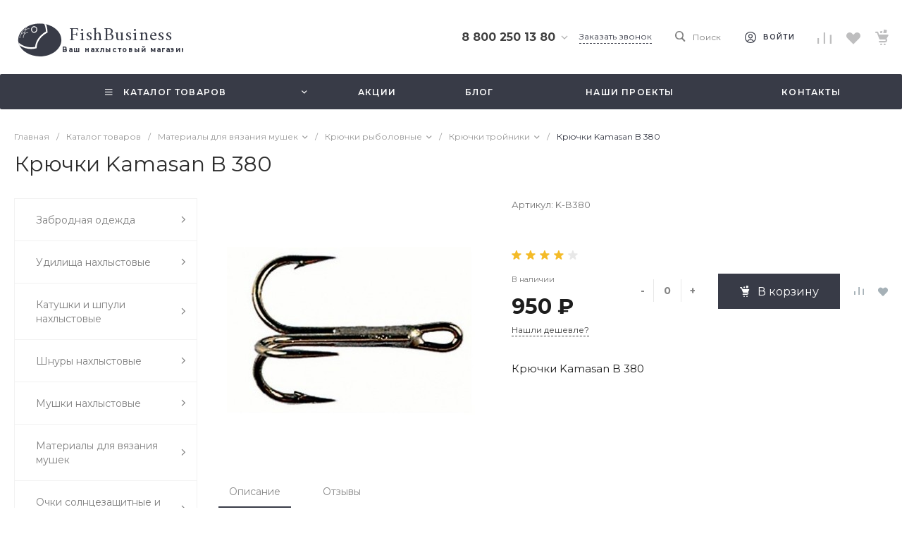

--- FILE ---
content_type: text/html; charset=UTF-8
request_url: https://fishbusinezz.ru/bitrix/templates/universe_s1/request.php?component=intec.universe%3Aproduct.timer&template=template.1&parameters%5BELEMENT_ID%5D=62142&parameters%5BIBLOCK_ID%5D=13&parameters%5BIBLOCK_TYPE%5D=catalogs&parameters%5BQUANTITY%5D=0&parameters%5BITEM_NAME%5D=%D0%9A%D1%80%D1%8E%D1%87%D0%BA%D0%B8%20Kamasan%20B%20380&parameters%5BAJAX_MODE%5D=N&parameters%5BTIMER_QUANTITY_OVER%5D=Y&parameters%5BCOMPOSITE_FRAME_MODE%5D=A&parameters%5BCOMPOSITE_FRAME_TYPE%5D=AUTO&parameters%5BELEMENT_ID_INTRODUCE%5D=N&parameters%5BLAZYLOAD_USE%5D=N&parameters%5BMODE%5D=set&parameters%5BSETTINGS_USE%5D=N&parameters%5BTIMER_HEADER%5D=%D0%94%D0%BE%20%D0%BA%D0%BE%D0%BD%D1%86%D0%B0%20%D0%B0%D0%BA%D1%86%D0%B8%D0%B8&parameters%5BTIMER_HEADER_SHOW%5D=Y&parameters%5BTIMER_PRODUCT_UNITS_USE%5D=Y&parameters%5BTIMER_QUANTITY_ENTER_VALUE%5D=N&parameters%5BTIMER_QUANTITY_HEADER%5D=%D0%9E%D1%81%D1%82%D0%B0%D1%82%D0%BE%D0%BA&parameters%5BTIMER_QUANTITY_HEADER_SHOW%5D=N&parameters%5BTIMER_QUANTITY_SHOW%5D=N&parameters%5BTIMER_SECONDS_SHOW%5D=Y&parameters%5BTIMER_TITLE_SHOW%5D=N&parameters%5BTIME_ZERO_HIDE%5D=Y&parameters%5BUNTIL_DATE%5D=2020-12-31%2023%3A59%3A59&parameters%5BRANDOMIZE_ID%5D=Y&page=components.get&siteId=s1&templateId=universe_s1
body_size: 541
content:
<script>BX.loadCSS(['/bitrix/templates/universe_s1/components/intec.universe/product.timer/template.1/style.css?16801653693298']);</script><script>if(!window.BX)window.BX={};if(!window.BX.message)window.BX.message=function(mess){if(typeof mess==='object'){for(let i in mess) {BX.message[i]=mess[i];} return true;}};</script>
<script>(window.BX||top.BX).message({"LANGUAGE_ID":"ru","FORMAT_DATE":"DD.MM.YYYY","FORMAT_DATETIME":"DD.MM.YYYY HH:MI:SS","COOKIE_PREFIX":"BITRIX_SM","SERVER_TZ_OFFSET":"10800","UTF_MODE":"Y","SITE_ID":"s1","SITE_DIR":"\/","USER_ID":"","SERVER_TIME":1769161979,"USER_TZ_OFFSET":0,"USER_TZ_AUTO":"Y","bitrix_sessid":"0c81c12cd401557bc9444a71041f8370"});</script>




<div id="i-0-intec-universe-product-timer-template-1-73C2k4sIr41W" class="widget c-product-timer c-product-timer-template-1" data-role="timer" data-status="disable">    </div>

--- FILE ---
content_type: text/html; charset=UTF-8
request_url: https://fishbusinezz.ru/bitrix/templates/universe_s1/request.php?component=intec.universe%3Aproduct.timer&template=template.1&parameters%5BELEMENT_ID%5D=153469&parameters%5BIBLOCK_ID%5D=13&parameters%5BIBLOCK_TYPE%5D=catalogs&parameters%5BQUANTITY%5D=0&parameters%5BITEM_NAME%5D=%D0%9A%D1%80%D1%8E%D1%87%D0%BA%D0%B8%20Kamasan%20B%20380&parameters%5BAJAX_MODE%5D=N&parameters%5BTIMER_QUANTITY_OVER%5D=Y&parameters%5BCOMPOSITE_FRAME_MODE%5D=A&parameters%5BCOMPOSITE_FRAME_TYPE%5D=AUTO&parameters%5BELEMENT_ID_INTRODUCE%5D=N&parameters%5BLAZYLOAD_USE%5D=N&parameters%5BMODE%5D=set&parameters%5BSETTINGS_USE%5D=N&parameters%5BTIMER_HEADER%5D=%D0%94%D0%BE%20%D0%BA%D0%BE%D0%BD%D1%86%D0%B0%20%D0%B0%D0%BA%D1%86%D0%B8%D0%B8&parameters%5BTIMER_HEADER_SHOW%5D=Y&parameters%5BTIMER_PRODUCT_UNITS_USE%5D=Y&parameters%5BTIMER_QUANTITY_ENTER_VALUE%5D=N&parameters%5BTIMER_QUANTITY_HEADER%5D=%D0%9E%D1%81%D1%82%D0%B0%D1%82%D0%BE%D0%BA&parameters%5BTIMER_QUANTITY_HEADER_SHOW%5D=N&parameters%5BTIMER_QUANTITY_SHOW%5D=N&parameters%5BTIMER_SECONDS_SHOW%5D=Y&parameters%5BTIMER_TITLE_SHOW%5D=N&parameters%5BTIME_ZERO_HIDE%5D=Y&parameters%5BUNTIL_DATE%5D=2020-12-31%2023%3A59%3A59&parameters%5BRANDOMIZE_ID%5D=Y&page=components.get&siteId=s1&templateId=universe_s1
body_size: 541
content:
<script>BX.loadCSS(['/bitrix/templates/universe_s1/components/intec.universe/product.timer/template.1/style.css?16801653693298']);</script><script>if(!window.BX)window.BX={};if(!window.BX.message)window.BX.message=function(mess){if(typeof mess==='object'){for(let i in mess) {BX.message[i]=mess[i];} return true;}};</script>
<script>(window.BX||top.BX).message({"LANGUAGE_ID":"ru","FORMAT_DATE":"DD.MM.YYYY","FORMAT_DATETIME":"DD.MM.YYYY HH:MI:SS","COOKIE_PREFIX":"BITRIX_SM","SERVER_TZ_OFFSET":"10800","UTF_MODE":"Y","SITE_ID":"s1","SITE_DIR":"\/","USER_ID":"","SERVER_TIME":1769161979,"USER_TZ_OFFSET":0,"USER_TZ_AUTO":"Y","bitrix_sessid":"0c81c12cd401557bc9444a71041f8370"});</script>




<div id="i-0-intec-universe-product-timer-template-1-73C2k4doOxxa" class="widget c-product-timer c-product-timer-template-1" data-role="timer" data-status="disable">    </div>